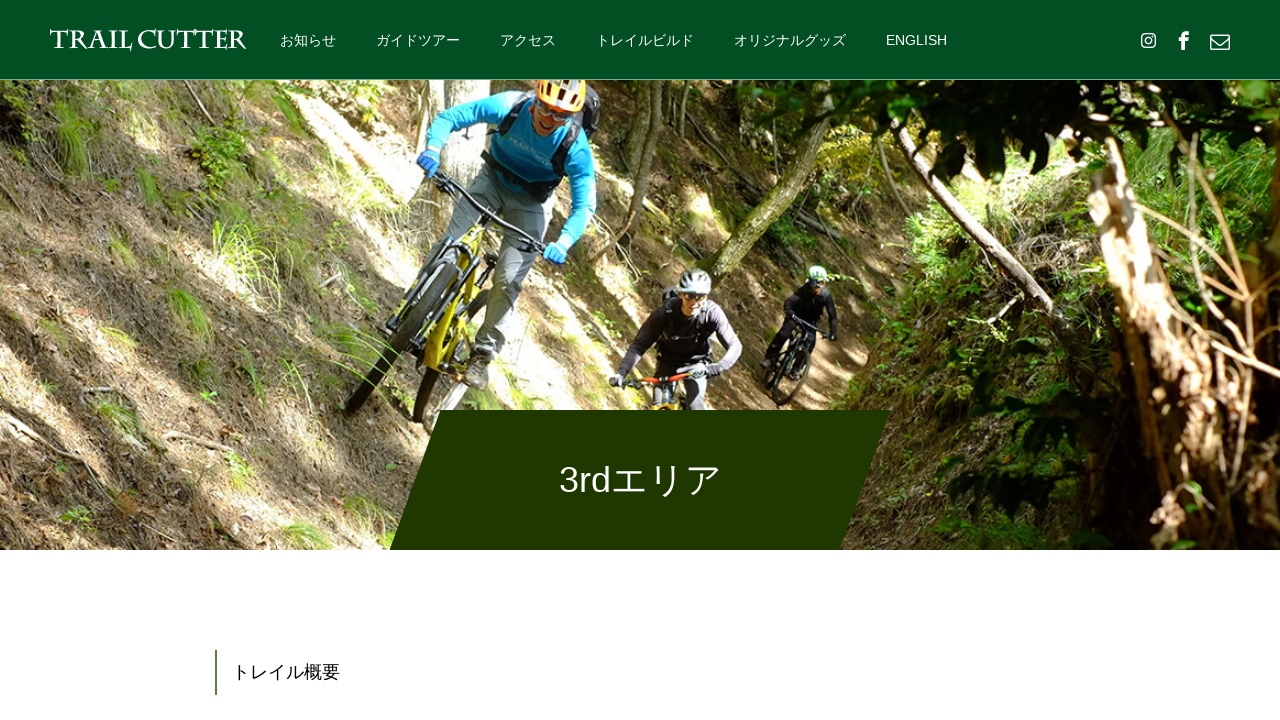

--- FILE ---
content_type: text/html; charset=UTF-8
request_url: https://trail-cutter.com/trail-area/3rdarea/
body_size: 46960
content:
<!DOCTYPE html>
<html class="pc" lang="ja">
<head prefix="og: http://ogp.me/ns# fb: http://ogp.me/ns/fb#">
<!-- Global site tag (gtag.js) - Google Analytics -->
<script async src="https://www.googletagmanager.com/gtag/js?id=UA-176397637-1"></script>
<script>
  window.dataLayer = window.dataLayer || [];
  function gtag(){dataLayer.push(arguments);}
  gtag('js', new Date());

  gtag('config', 'UA-176397637-1');
</script>


<meta charset="UTF-8">
<!--[if IE]><meta http-equiv="X-UA-Compatible" content="IE=edge"><![endif]-->
<meta name="viewport" content="width=device-width">
<title>3rdエリア | TRAIL CUTTER</title>
<meta name="description" content="2018年シーズンよりTRAIL CUTTERツアーのプログラムに加わったエリアです。今までツアーの中核となってきたメインエリアのトレイル群が下り中心であるのに対し、前半に押上げを含む登りあり（標高差で30～100mくらいの押上が数回）、より自然の山の中で遊ぶという性格が強いトレイルです。">
<link rel="pingback" href="https://trail-cutter.com/xmlrpc.php">
<link rel="stylesheet" href="https://cdnjs.cloudflare.com/ajax/libs/lightbox2/2.11.1/css/lightbox.min.css">
<link rel="shortcut icon" href="https://trail-cutter.com/wp-content/uploads/2020/08/favicon.png">
<meta property="og:type" content="article">
<meta property="og:url" content="https://trail-cutter.com/trail-area/3rdarea/">
<meta property="og:title" content="3rdエリア &#8211; TRAIL CUTTER">
<meta property="og:description" content="2018年シーズンよりTRAIL CUTTERツアーのプログラムに加わったエリアです。今までツアーの中核となってきたメインエリアのトレイル群が下り中心であるのに対し、前半に押上げを含む登りあり（標高差で30～100mくらいの押上が数回）、より自然の山の中で遊ぶという性格が強いトレイルです。">
<meta property="og:site_name" content="TRAIL CUTTER">
<meta property="og:image" content="https://trail-cutter.com/wp-content/themes/force_tcd078/img/common/no-image-510x320.gif">
<meta property="og:image:secure_url" content="https://trail-cutter.com/wp-content/themes/force_tcd078/img/common/no-image-510x320.gif"> 
<meta property="og:image:width" content="510"> 
<meta property="og:image:height" content="320">
<link rel='dns-prefetch' href='//s.w.org' />
<link rel="alternate" type="application/rss+xml" title="TRAIL CUTTER &raquo; フィード" href="https://trail-cutter.com/feed/" />
<link rel="alternate" type="application/rss+xml" title="TRAIL CUTTER &raquo; コメントフィード" href="https://trail-cutter.com/comments/feed/" />
		<script type="text/javascript">
			window._wpemojiSettings = {"baseUrl":"https:\/\/s.w.org\/images\/core\/emoji\/12.0.0-1\/72x72\/","ext":".png","svgUrl":"https:\/\/s.w.org\/images\/core\/emoji\/12.0.0-1\/svg\/","svgExt":".svg","source":{"concatemoji":"https:\/\/trail-cutter.com\/wp-includes\/js\/wp-emoji-release.min.js?ver=5.4.6"}};
			/*! This file is auto-generated */
			!function(e,a,t){var n,r,o,i=a.createElement("canvas"),p=i.getContext&&i.getContext("2d");function s(e,t){var a=String.fromCharCode;p.clearRect(0,0,i.width,i.height),p.fillText(a.apply(this,e),0,0);e=i.toDataURL();return p.clearRect(0,0,i.width,i.height),p.fillText(a.apply(this,t),0,0),e===i.toDataURL()}function c(e){var t=a.createElement("script");t.src=e,t.defer=t.type="text/javascript",a.getElementsByTagName("head")[0].appendChild(t)}for(o=Array("flag","emoji"),t.supports={everything:!0,everythingExceptFlag:!0},r=0;r<o.length;r++)t.supports[o[r]]=function(e){if(!p||!p.fillText)return!1;switch(p.textBaseline="top",p.font="600 32px Arial",e){case"flag":return s([127987,65039,8205,9895,65039],[127987,65039,8203,9895,65039])?!1:!s([55356,56826,55356,56819],[55356,56826,8203,55356,56819])&&!s([55356,57332,56128,56423,56128,56418,56128,56421,56128,56430,56128,56423,56128,56447],[55356,57332,8203,56128,56423,8203,56128,56418,8203,56128,56421,8203,56128,56430,8203,56128,56423,8203,56128,56447]);case"emoji":return!s([55357,56424,55356,57342,8205,55358,56605,8205,55357,56424,55356,57340],[55357,56424,55356,57342,8203,55358,56605,8203,55357,56424,55356,57340])}return!1}(o[r]),t.supports.everything=t.supports.everything&&t.supports[o[r]],"flag"!==o[r]&&(t.supports.everythingExceptFlag=t.supports.everythingExceptFlag&&t.supports[o[r]]);t.supports.everythingExceptFlag=t.supports.everythingExceptFlag&&!t.supports.flag,t.DOMReady=!1,t.readyCallback=function(){t.DOMReady=!0},t.supports.everything||(n=function(){t.readyCallback()},a.addEventListener?(a.addEventListener("DOMContentLoaded",n,!1),e.addEventListener("load",n,!1)):(e.attachEvent("onload",n),a.attachEvent("onreadystatechange",function(){"complete"===a.readyState&&t.readyCallback()})),(n=t.source||{}).concatemoji?c(n.concatemoji):n.wpemoji&&n.twemoji&&(c(n.twemoji),c(n.wpemoji)))}(window,document,window._wpemojiSettings);
		</script>
		<style type="text/css">
img.wp-smiley,
img.emoji {
	display: inline !important;
	border: none !important;
	box-shadow: none !important;
	height: 1em !important;
	width: 1em !important;
	margin: 0 .07em !important;
	vertical-align: -0.1em !important;
	background: none !important;
	padding: 0 !important;
}
</style>
	<link rel='stylesheet' id='style-css'  href='https://trail-cutter.com/wp-content/themes/force_tcd078/style.css?ver=1.1.1' type='text/css' media='all' />
<link rel='stylesheet' id='wp-block-library-css'  href='https://trail-cutter.com/wp-includes/css/dist/block-library/style.min.css?ver=5.4.6' type='text/css' media='all' />
<link rel='stylesheet' id='contact-form-7-css'  href='https://trail-cutter.com/wp-content/plugins/contact-form-7/includes/css/styles.css?ver=5.1.7' type='text/css' media='all' />
<link rel='stylesheet' id='wpos-font-awesome-css'  href='https://trail-cutter.com/wp-content/plugins/slider-and-carousel-plus-widget-for-instagram/assets/css/font-awesome.min.css?ver=1.9.3' type='text/css' media='all' />
<link rel='stylesheet' id='wpos-magnific-style-css'  href='https://trail-cutter.com/wp-content/plugins/slider-and-carousel-plus-widget-for-instagram/assets/css/magnific-popup.css?ver=1.9.3' type='text/css' media='all' />
<link rel='stylesheet' id='wpos-slick-style-css'  href='https://trail-cutter.com/wp-content/plugins/slider-and-carousel-plus-widget-for-instagram/assets/css/slick.css?ver=1.9.3' type='text/css' media='all' />
<link rel='stylesheet' id='iscwp-public-css-css'  href='https://trail-cutter.com/wp-content/plugins/slider-and-carousel-plus-widget-for-instagram/assets/css/iscwp-public.css?ver=1.9.3' type='text/css' media='all' />
<script type='text/javascript' src='https://trail-cutter.com/wp-includes/js/jquery/jquery.js?ver=1.12.4-wp'></script>
<script type='text/javascript' src='https://trail-cutter.com/wp-includes/js/jquery/jquery-migrate.min.js?ver=1.4.1'></script>
<script type='text/javascript' src='https://trail-cutter.com/wp-content/themes/force_tcd078/js/jquery.cookie.js?ver=1.1.1'></script>
<link rel='https://api.w.org/' href='https://trail-cutter.com/wp-json/' />
<link rel="canonical" href="https://trail-cutter.com/trail-area/3rdarea/" />
<link rel='shortlink' href='https://trail-cutter.com/?p=226' />
<link rel="alternate" type="application/json+oembed" href="https://trail-cutter.com/wp-json/oembed/1.0/embed?url=https%3A%2F%2Ftrail-cutter.com%2Ftrail-area%2F3rdarea%2F" />
<link rel="alternate" type="text/xml+oembed" href="https://trail-cutter.com/wp-json/oembed/1.0/embed?url=https%3A%2F%2Ftrail-cutter.com%2Ftrail-area%2F3rdarea%2F&#038;format=xml" />

<link rel="stylesheet" href="https://trail-cutter.com/wp-content/themes/force_tcd078/css/design-plus.css?ver=1.1.1">
<link rel="stylesheet" href="https://trail-cutter.com/wp-content/themes/force_tcd078/css/sns-botton.css?ver=1.1.1">
<link rel="stylesheet" media="screen and (max-width:1001px)" href="https://trail-cutter.com/wp-content/themes/force_tcd078/css/responsive.css?ver=1.1.1">
<link rel="stylesheet" media="screen and (max-width:1001px)" href="https://trail-cutter.com/wp-content/themes/force_tcd078/css/footer-bar.css?ver=1.1.1">

<script src="https://trail-cutter.com/wp-content/themes/force_tcd078/js/jquery.easing.1.3.js?ver=1.1.1"></script>
<script src="https://trail-cutter.com/wp-content/themes/force_tcd078/js/jscript.js?ver=1.1.1"></script>
<script src="https://trail-cutter.com/wp-content/themes/force_tcd078/js/comment.js?ver=1.1.1"></script>

<link rel="stylesheet" href="https://trail-cutter.com/wp-content/themes/force_tcd078/js/simplebar.css?ver=1.1.1">
<script src="https://trail-cutter.com/wp-content/themes/force_tcd078/js/simplebar.min.js?ver=1.1.1"></script>


<script src="https://trail-cutter.com/wp-content/themes/force_tcd078/js/header_fix.js?ver=1.1.1"></script>
<script src="https://trail-cutter.com/wp-content/themes/force_tcd078/js/header_fix_mobile.js?ver=1.1.1"></script>

<style type="text/css">

body, input, textarea { font-family: Arial, "ヒラギノ角ゴ ProN W3", "Hiragino Kaku Gothic ProN", "メイリオ", Meiryo, sans-serif; }

.rich_font, .p-vertical { font-family: Arial, "ヒラギノ角ゴ ProN W3", "Hiragino Kaku Gothic ProN", "メイリオ", Meiryo, sans-serif; }

.rich_font_type1 { font-family: Arial, "ヒラギノ角ゴ ProN W3", "Hiragino Kaku Gothic ProN", "メイリオ", Meiryo, sans-serif; }
.rich_font_type2 { font-family: "Hiragino Sans", "ヒラギノ角ゴ ProN", "Hiragino Kaku Gothic ProN", "游ゴシック", YuGothic, "メイリオ", Meiryo, sans-serif; font-weight:500; }
.rich_font_type3 { font-family: "Times New Roman" , "游明朝" , "Yu Mincho" , "游明朝体" , "YuMincho" , "ヒラギノ明朝 Pro W3" , "Hiragino Mincho Pro" , "HiraMinProN-W3" , "HGS明朝E" , "ＭＳ Ｐ明朝" , "MS PMincho" , serif; font-weight:500; }


.blog_meta { color:#ffffff !important; background:#578a3d !important; }
.blog_meta a { color:#ffffff; }
.blog_meta li:last-child:before { background:#ffffff; }
.news_meta { color:#ffffff !important; background:#578a3d !important; }
.news_meta a { color:#ffffff; }
.news_meta li:last-child:before { background:#ffffff; }

#header { border-bottom:1px solid rgba(255,255,255,0.5); }
#header.active, .pc .header_fix #header { background:#014f23; border-color:rgba(255,255,255,0) !important; }
body.no_menu #header.active { background:none !important; border-bottom:1px solid rgba(255,255,255,0.5) !important; }
.mobile #header, .mobie #header.active, .mobile .header_fix #header { background:#014f23; border:none; }
.mobile #header_logo .logo a, #menu_button:before { color:#ffffff; }
.mobile #header_logo .logo a:hover, #menu_button:hover:before { color:#cccccc; }

#global_menu > ul > li > a, #header_social_link li a, #header_logo .logo a { color:#ffffff; }
#global_menu > ul > li > a:hover, #header_social_link li a:hover:before, #global_menu > ul > li.megamenu_parent.active_button > a, #header_logo .logo a:hover, #global_menu > ul > li.active > a { color:#a2b26e; }
#global_menu ul ul a { color:#FFFFFF; background:#000000; }
#global_menu ul ul a:hover { background:#014f23; }
#global_menu ul ul li.menu-item-has-children > a:before { color:#FFFFFF; }
#drawer_menu { background:#222222; }
#mobile_menu a { color:#ffffff; background:#222222; border-bottom:1px solid #578a3d; }
#mobile_menu li li a { color:#ffffff; background:#333333; }
#mobile_menu a:hover, #drawer_menu .close_button:hover, #mobile_menu .child_menu_button:hover { color:#ffffff; background:#014f23; }
#mobile_menu li li a:hover { color:#ffffff; }

.megamenu_gallery_category_list { background:#003249; }
.megamenu_gallery_category_list .title { font-size:20px; }
.megamenu_gallery_category_list .item a:before {
  background: -moz-linear-gradient(left,  rgba(0,0,0,0.5) 0%, rgba(0,0,0,0) 100%);
  background: -webkit-linear-gradient(left,  rgba(0,0,0,0.5) 0%,rgba(0,0,0,0) 100%);
  background: linear-gradient(to right,  rgba(0,0,0,0.5) 0%,rgba(0,0,0,0) 100%);
}
.megamenu_blog_list { background:#003249; }
.megamenu_blog_list .item .title { font-size:14px; }

#bread_crumb { background:#f2f2f2; }

#return_top a:before { color:#ffffff; }
#return_top a { background:#578a3d; }
#return_top a:hover { background:#00304b; }
#footer_banner .title { font-size:16px; color:#ffffff; }
@media screen and (max-width:750px) {
  #footer_banner .title { font-size:14px; }
}

#page_header .headline_area { color:#ffffff; }
#page_header .headline { font-size:36px; }
#page_header .sub_title { font-size:16px; }
#page_header .headline_area:before { background:#1e3800; }
#page_header .headline_area:before { -ms-transform: skewX(-20deg); -webkit-transform: skewX(-20deg); transform: skewX(-20deg); }
#page_header .catch_area { color:#ffffff; }
#page_header .catch { font-size:38px; }
#page_header .desc { font-size:16px; }
#article .post_content { font-size:16px; }
@media screen and (max-width:750px) {
  #page_header .headline { font-size:22px; }
  #page_header .sub_title { font-size:12px; }
  #page_header .catch { font-size:22px; }
  #page_header .desc { font-size:14px; }
  #article .post_content { font-size:14px; }
}

.author_profile a.avatar img, .animate_image img, .animate_background .image, #recipe_archive .blur_image {
  width:100%; height:auto;
  -webkit-transition: transform  0.75s ease;
  transition: transform  0.75s ease;
}
.author_profile a.avatar:hover img, .animate_image:hover img, .animate_background:hover .image, #recipe_archive a:hover .blur_image {
  -webkit-transform: scale(1.2);
  transform: scale(1.2);
}




a { color:#000; }

#comment_headline, .tcd_category_list a:hover, .tcd_category_list .child_menu_button:hover, #post_title_area .post_meta a:hover,
.cardlink_title a:hover, #recent_post .item a:hover, .comment a:hover, .comment_form_wrapper a:hover, .author_profile a:hover, .author_profile .author_link li a:hover:before, #post_meta_bottom a:hover,
#searchform .submit_button:hover:before, .styled_post_list1 a:hover .title_area, .styled_post_list1 a:hover .date, .p-dropdown__title:hover:after, .p-dropdown__list li a:hover, #menu_button:hover:before,
  { color: #1e3800; }

#submit_comment:hover, #cancel_comment_reply a:hover, #wp-calendar #prev a:hover, #wp-calendar #next a:hover, #wp-calendar td a:hover, #p_readmore .button:hover, .page_navi a:hover, #post_pagination p, #post_pagination a:hover, .c-pw__btn:hover, #post_pagination a:hover,
.member_list_slider .slick-dots button:hover::before, .member_list_slider .slick-dots .slick-active button::before, #comment_tab li.active a, #comment_tab li.active a:hover
  { background-color: #1e3800; }

#comment_textarea textarea:focus, .c-pw__box-input:focus, .page_navi a:hover, #post_pagination p, #post_pagination a:hover
  { border-color: #1e3800; }

a:hover, #header_logo a:hover, .megamenu_blog_list a:hover .title, .megamenu_blog_list .slider_arrow:hover:before, .index_post_list1 .slider_arrow:hover:before, #header_carousel .post_meta li a:hover,
#footer a:hover, #footer_social_link li a:hover:before, #bread_crumb a:hover, #bread_crumb li.home a:hover:after, #next_prev_post a:hover, #next_prev_post a:hover:before, .post_list1 .post_meta li a:hover, .index_post_list1 .carousel_arrow:hover:before, .post_list2 .post_meta li a:hover,
#recent_post .carousel_arrow:hover:before, #single_tab_post_list .carousel_arrow:hover:before, #single_tab_post_list_header li:hover, #single_author_title_area .author_link li a:hover:before, .megamenu_blog_list .carousel_arrow:hover:before,
#member_single .user_video_area a:hover:before, #single_gallery_list .item.video:hover:after, .single_copy_title_url_btn:hover, .p-dropdown__list li a:hover, .p-dropdown__title:hover
  { color: #cccccc; }
.post_content a { color:#3a532c; }
.post_content a:hover { color:#999999; }

small{ font-size: 13px;}
.styled_h2 {
  font-size:22px !important; text-align:left; color:#000000;   border-top:1px solid #5a8245;
  border-bottom:1px solid #5a8245;
  border-left:0px solid #222222;
  border-right:0px solid #222222;
  padding:30px 0px 30px 0px !important;
  margin:0px 0px 30px !important;
}
.styled_h3 {
  font-size:20px !important; text-align:left; color:#000000;   border-top:2px solid #5a8245;
  border-bottom:1px solid #dddddd;
  border-left:0px solid #dddddd;
  border-right:0px solid #dddddd;
  padding:30px 0px 30px 20px !important;
  margin:0px 0px 30px !important;
}
.styled_h4 {
  font-size:18px !important; text-align:left; color:#000000;   border-top:0px solid #dddddd;
  border-bottom:0px solid #dddddd;
  border-left:2px solid #5a8245;
  border-right:0px solid #dddddd;
  padding:10px 0px 10px 15px !important;
  margin:0px 0px 30px !important;
}
.styled_h5 {
  font-size:16px !important; text-align:left; color:#5a8245;   border-top:0px solid #dddddd;
  border-bottom:0px solid #dddddd;
  border-left:0px solid #dddddd;
  border-right:0px solid #dddddd;
  padding:15px 15px 15px 15px !important;
  margin:0px 0px 30px !important;
}
.q_custom_button1 { background: #535353; color: #ffffff !important; border-color: #535353 !important; }
.q_custom_button1:hover, .q_custom_button1:focus { background: #7d7d7d; color: #ffffff !important; border-color: #7d7d7d !important; }
.q_custom_button2 { background: #535353; color: #ffffff !important; border-color: #535353 !important; }
.q_custom_button2:hover, .q_custom_button2:focus { background: #7d7d7d; color: #ffffff !important; border-color: #7d7d7d !important; }
.q_custom_button3 { background: #5a8245; color: #ffffff !important; border-color: #5a8245 !important; }
.q_custom_button3:hover, .q_custom_button3:focus { background: #698260; color: #ffffff !important; border-color: #698260 !important; }
.speech_balloon_left1 .speach_balloon_text { background-color: #f2f2f2; border-color: #f2f2f2; color: #000000 }
.speech_balloon_left1 .speach_balloon_text::before { border-right-color: #f2f2f2 }
.speech_balloon_left1 .speach_balloon_text::after { border-right-color: #f2f2f2 }
.speech_balloon_left2 .speach_balloon_text { background-color: #ffffff; border-color: #ff5353; color: #000000 }
.speech_balloon_left2 .speach_balloon_text::before { border-right-color: #ff5353 }
.speech_balloon_left2 .speach_balloon_text::after { border-right-color: #ffffff }
.speech_balloon_right1 .speach_balloon_text { background-color: #ccf4ff; border-color: #ccf4ff; color: #000000 }
.speech_balloon_right1 .speach_balloon_text::before { border-left-color: #ccf4ff }
.speech_balloon_right1 .speach_balloon_text::after { border-left-color: #ccf4ff }
.speech_balloon_right2 .speach_balloon_text { background-color: #ffffff; border-color: #0789b5; color: #000000 }
.speech_balloon_right2 .speach_balloon_text::before { border-left-color: #0789b5 }
.speech_balloon_right2 .speach_balloon_text::after { border-left-color: #ffffff }

</style>

<script type="text/javascript">
jQuery(document).ready(function($){

  $('.megamenu_blog_slider').slick({
    infinite: true,
    dots: false,
    arrows: false,
    slidesToShow: 5,
    slidesToScroll: 1,
    swipeToSlide: true,
    touchThreshold: 20,
    adaptiveHeight: false,
    pauseOnHover: true,
    autoplay: false,
    fade: false,
    easing: 'easeOutExpo',
    speed: 700,
    autoplaySpeed: 5000
  });
  $('.megamenu_blog_list_inner .prev_item').on('click', function() {
    $('.megamenu_blog_slider').slick('slickPrev');
  });
  $('.megamenu_blog_list_inner .next_item').on('click', function() {
    $('.megamenu_blog_slider').slick('slickNext');
  });

});
</script>
<style type="text/css">
.p-footer-cta--1 .p-footer-cta__catch { color: #ffffff; }
.p-footer-cta--1 .p-footer-cta__desc { color: #999999; }
.p-footer-cta--1 .p-footer-cta__inner { background: rgba( 0, 0, 0, 1); }
.p-footer-cta--1 .p-footer-cta__btn { color:#ffffff; background: #004c66; }
.p-footer-cta--1 .p-footer-cta__btn:hover { color:#ffffff; background: #444444; }
.p-footer-cta--2 .p-footer-cta__catch { color: #ffffff; }
.p-footer-cta--2 .p-footer-cta__desc { color: #999999; }
.p-footer-cta--2 .p-footer-cta__inner { background: rgba( 0, 0, 0, 1); }
.p-footer-cta--2 .p-footer-cta__btn { color:#ffffff; background: #004c66; }
.p-footer-cta--2 .p-footer-cta__btn:hover { color:#ffffff; background: #444444; }
.p-footer-cta--3 .p-footer-cta__catch { color: #ffffff; }
.p-footer-cta--3 .p-footer-cta__desc { color: #999999; }
.p-footer-cta--3 .p-footer-cta__inner { background: rgba( 0, 0, 0, 1); }
.p-footer-cta--3 .p-footer-cta__btn { color:#ffffff; background: #004c66; }
.p-footer-cta--3 .p-footer-cta__btn:hover { color:#ffffff; background: #444444; }
</style>

		<style type="text/css" id="wp-custom-css">
			.foot-logo {
  display: flex;
  justify-content: left;
  flex-wrap: wrap;
	flex-direction: row;
	align-items: center;
	margin: 30px 0;
}

.flexitem-logo {
  width: 25%;
  height: 100px;
  text-align: center;
  font-size: 14px;
	color: #ffffff;
	background-color: 000000;
	align-self: baseline;
}

@media screen and (max-width: 750px) {
  .foot-logo {
    flex-direction: column;
  }
  .flexitem-logo {
    width: 100%;
		margin: 20px 0px;
		height: auto;
  }
}		</style>
		</head>
<body id="body" class="page-template-default page page-id-226 page-child parent-pageid-48 use_header_fix use_mobile_header_fix">


<div id="container">

 <header id="header">

  <div id="header_logo">
   
<h2 class="logo">
 <a href="https://trail-cutter.com/" title="TRAIL CUTTER">
    <img class="pc_logo_image type1" src="https://trail-cutter.com/wp-content/uploads/2020/04/logo_.png?1768627346" alt="TRAIL CUTTER" title="TRAIL CUTTER" width="196" height="24" />
      <img class="mobile_logo_image" src="https://trail-cutter.com/wp-content/uploads/2020/04/logo_.png?1768627346" alt="TRAIL CUTTER" title="TRAIL CUTTER" width="98" height="12" />
   </a>
</h2>

  </div>

    <a href="#" id="menu_button"><span>メニュー</span></a>
  <nav id="global_menu">
   <ul id="menu-%e3%83%a1%e3%83%8b%e3%83%a5%e3%83%bc" class="menu"><li id="menu-item-459" class="menu-item menu-item-type-custom menu-item-object-custom menu-item-459"><a href="https://trail-cutter.com/news/">お知らせ</a></li>
<li id="menu-item-58" class="menu-item menu-item-type-post_type menu-item-object-page menu-item-has-children menu-item-58"><a href="https://trail-cutter.com/tour/">ガイドツアー</a>
<ul class="sub-menu">
	<li id="menu-item-1975" class="menu-item menu-item-type-post_type menu-item-object-page menu-item-1975"><a href="https://trail-cutter.com/tour/private_tour24/">プライベートツアー</a></li>
	<li id="menu-item-2413" class="menu-item menu-item-type-post_type menu-item-object-page menu-item-2413"><a href="https://trail-cutter.com/tour/open_tour25/">オープンツアー</a></li>
	<li id="menu-item-490" class="menu-item menu-item-type-post_type menu-item-object-page menu-item-490"><a href="https://trail-cutter.com/tour/reservation_status/">ツアー予約と空き状況</a></li>
	<li id="menu-item-2060" class="menu-item menu-item-type-post_type menu-item-object-page menu-item-has-children menu-item-2060"><a href="https://trail-cutter.com/program24/">プログラム紹介</a>
	<ul class="sub-menu">
		<li id="menu-item-1972" class="menu-item menu-item-type-post_type menu-item-object-page menu-item-1972"><a href="https://trail-cutter.com/program24/mainarea_tour24/">メインエリア ツアー</a></li>
		<li id="menu-item-1971" class="menu-item menu-item-type-post_type menu-item-object-page menu-item-1971"><a href="https://trail-cutter.com/program24/3rdarea_tour24/">3rdエリアツアー</a></li>
		<li id="menu-item-1970" class="menu-item menu-item-type-post_type menu-item-object-page menu-item-1970"><a href="https://trail-cutter.com/program24/backcountry_tour24/">バックカントリーツアー</a></li>
		<li id="menu-item-1969" class="menu-item menu-item-type-post_type menu-item-object-page menu-item-1969"><a href="https://trail-cutter.com/program24/backdountryhalf_tour24/">バックカントリーハーフ ツアー</a></li>
		<li id="menu-item-1968" class="menu-item menu-item-type-post_type menu-item-object-page menu-item-1968"><a href="https://trail-cutter.com/program24/twilightnightride_tour24/">トワイライト&#038;ナイトライド ツアー</a></li>
		<li id="menu-item-1967" class="menu-item menu-item-type-post_type menu-item-object-page menu-item-1967"><a href="https://trail-cutter.com/program24/bigginer_tour24/">初めてのMTB ツアー</a></li>
	</ul>
</li>
	<li id="menu-item-83" class="menu-item menu-item-type-post_type menu-item-object-page menu-item-83"><a href="https://trail-cutter.com/about/precautions/">ツアーに参加される方へ</a></li>
	<li id="menu-item-2317" class="menu-item menu-item-type-post_type menu-item-object-page menu-item-2317"><a href="https://trail-cutter.com/price/">ツアー料金一覧とお支払いについて</a></li>
</ul>
</li>
<li id="menu-item-78" class="menu-item menu-item-type-post_type menu-item-object-page menu-item-78"><a href="https://trail-cutter.com/access/">アクセス</a></li>
<li id="menu-item-80" class="menu-item menu-item-type-post_type menu-item-object-page menu-item-80"><a href="https://trail-cutter.com/trail-build/">トレイルビルド</a></li>
<li id="menu-item-2190" class="menu-item menu-item-type-post_type menu-item-object-page menu-item-has-children menu-item-2190"><a href="https://trail-cutter.com/goods/">オリジナルグッズ</a>
<ul class="sub-menu">
	<li id="menu-item-2191" class="menu-item menu-item-type-post_type menu-item-object-page menu-item-2191"><a href="https://trail-cutter.com/goods/tc-l01/">オリジナルブレーキレバー　TC-L01</a></li>
</ul>
</li>
<li id="menu-item-2430" class="menu-item menu-item-type-custom menu-item-object-custom menu-item-2430"><a href="https://trail-cutter.com/subl/">ENGLISH</a></li>
</ul>  </nav>
  
      <ul id="header_social_link" class="clearfix">
   <li class="insta"><a href="https://www.instagram.com/trail_cutter/" rel="nofollow" target="_blank" title="Instagram"><span>Instagram</span></a></li>      <li class="facebook"><a href="https://www.facebook.com/trailcutter/" rel="nofollow" target="_blank" title="Facebook"><span>Facebook</span></a></li>         <li class="contact"><a href="/YhJ3sYFn/inq/" rel="nofollow" target="_blank" title="Contact"><span>Contact</span></a></li>     </ul>
  
  
 </header>

 <div id="page_header" class="no_gd" style="background:url(https://trail-cutter.com/wp-content/uploads/2020/07/img_trail0712.jpg) no-repeat center top; background-size:cover;">

  <div class="headline_area">
  <div class="headline_area_inner">
   <h2 class="headline rich_font_type2">3rdエリア</h2>     </div>
 </div>
  </div>

<div id="main_contents" class="clearfix ">

 
 <article id="article" class="page">

    <div class="post_content clearfix">

   
   <h3 class="styled_h4">トレイル概要</h3>
<p>2018年シーズンよりTRAIL CUTTERツアーのプログラムに加わったエリアです。<br />
今までツアーの中核となってきたメインエリアのトレイル群が下り中心であるのに対し、前半に押上げを含む登りあり（標高差で30～100mくらいの押上が数回）、より自然の山の中で遊ぶという性格が強いトレイルです。<br />
土質がメインエリアと全く違うためよりスムースな走りを楽しむことができます。</p>
<p><!--
<a href="https://trail-cutter.sakura.ne.jp/YhJ3sYFn/trail-area/3rdarea/dscf6772/" rel="attachment wp-att-634"><img class="left" src="https://trail-cutter.sakura.ne.jp/YhJ3sYFn/wp-content/uploads/2020/08/DSCF6772-300x200.jpg" alt="" width="300" height="200" /></a>
--></p>
<div class="post_row">
<div class="post_col post_col-2"><img class="alignleft" src="/wp-content/uploads/2020/08/img_3rd-area.png" alt="トレイルカッター3rdエリア" width="100%" /></div>
<div class="post_col post_col-2"><img class="alignleft" src="/wp-content/uploads/2020/05/img_3rd3.jpg" alt="トレイルカッター3rdエリア" width="100%" /></div>
</div>
<p class="well"><strong style="font-size: 16px;">対象：</strong><span style="font-size: 16px;">中級者～上級者向け<br />
</span><strong>ライドスタイル：</strong>最初だけ車搬送にてアプローチ、押上げ・登りのあるトレイルを1日かけて走ります。<br />
<strong>トレイルスケール：</strong>10㎞強のワンウェイのトレイル。<br />
<strong>ツアー時間：</strong>9時集合、15時半頃終了</p>
<div class="speach_balloon speech_balloon_left2"><div class="speach_balloon_user"><img class="speach_balloon_user_image" src="/wp-content/uploads/2021/03/Natori.png" alt="/wp-content/uploads/2021/03/Natori.png"><div class="speach_balloon_user_name"></div></div><div class="speach_balloon_text"><p>場所によってさまざまに土質が変わるのも、ここ南アルプストレイルの特徴です。花崗岩系のシルキーな路面はこのトレイルならでは。<br />
後半は前半の登りを完全に忘れ去るくらい素晴らしく気持ちいい良い下り区間が待ち構えています。前半頑張った分、最高のご褒美です！<br />
この下りのみを求めていらっしゃるお客様も多い極上トレイルです。</p>
</div></div>
<h3 class="styled_h4">トレイルの雰囲気</h3>
<p>開通直前のテストライドの様子を参考にしてください。</p>
<div class="post_row">
<div class="post_col post_col-3">● <a href="https://www.facebook.com/m3fumi/media_set?set=a.10209798081258613.1073741833.1529370785&amp;type=3" target="_blank" rel="noopener noreferrer">テストライド参加者レポート１</a></div>
<div class="post_col post_col-3">● <a href="https://www.facebook.com/yoshinori.inba.3/posts/1523925631055418" target="_blank" rel="noopener noreferrer">テストライド参加者レポート2</a></div>
<div class="post_col post_col-3">● <a href="https://www.facebook.com/hideo.imai.9/posts/1535124989909364" target="_blank" rel="noopener noreferrer">テストライド参加者レポート3</a></div>
</div>
<div class="post_row">
<div class="post_col post_col-2">● <a href="https://www.facebook.com/yuki.sakai.1840/posts/1496912477095817" target="_blank" rel="noopener noreferrer">テストライド参加者レポート４</a></div>
</div>
<h3 class="styled_h4">その他</h3>
<p><strong>昼食</strong><br />
山中にて昼食を取るため弁当持参</p>
<p><strong>持ち物、服装</strong><br />
弁当、飲み水1～1.5ℓ程度、ファーストエイドキット、バイク修理キット、非常食、雨具、防寒具、動きやすく転倒などに備え肌の露出が少ない服装</p>
<p><strong>有ればお持ちください</strong><br />
サングラス、ファーストエイドキット、バイク修理キット、非常食、雨具、防寒具</p>
<h3 class="styled_h4">ご予約はこちら</h3>
<div class="post_row">
<div class="post_col post_col-2"><a class="q_custom_button3 pill" style="width: 400px; height: 40px;" href="https://forms.gle/q9gRWpCD3ZwKBBgq9" target="_blank" rel="noopener noreferrer">プライベートツアーお申込み</a><br />
<span class="q_underline q_underline3" style="border-bottom-color: #aacc66;">ご予約の際に「ご希望のエリア、ツアー」の項目で3rdエリアを選択してください。</span></div>
<div></div>
<div class="post_col post_col-2"><a class="q_custom_button3 pill" style="width: 400px; height: 40px;" href="https://forms.gle/x9RFbotfMhtD5f9L6" target="_blank" rel="noopener noreferrer">オープンツアーお申込み</a></div>
</div>
<div class="post_row">
<div class="post_col post_col-2"><a class="q_custom_button3 pill" style="width: 400px; height: 40px;" href="/tour/private/">プライベートツアー詳細</a></div>
<div class="post_col post_col-2"><a class="q_custom_button3 pill" style="width: 400px; height: 40px;" href="/open_tour/">オープンツアー一覧</a><br />
3rdエリアオープンツアーが企画されている日程をご確認ください。</div>
</div>
<p class="well3">●昼食は弁当持参で景色のいい山の中で食べます。（みらい塾の昼食は予約できません）。<br />
●ライド後時間と体力があればメインエリアの短いルートを走ることも可能です。<br />
●運行上の都合で1日1グループのみのご案内となります。<br />
●参考までに、このルートのスケール、体力レベル、難易度を3倍にしたのがバックカントリーエリアとなります。</p>
<h3 class="styled_h4">ギャラリー</h3>
<div class="post_row post_row_02">
<div class="post_col post_col-3"><a href="/wp-content/uploads/2020/05/img_3rd1.jpg" rel="lightbox[group]"><img src="/wp-content/uploads/2020/05/img_3rd1.jpg" alt="トレイルカッター3rdエリア" /></a></div>
<div class="post_col post_col-3"><a href="/wp-content/uploads/2020/05/img_3rd2.jpg" rel="lightbox[group]"><img src="/wp-content/uploads/2020/05/img_3rd2.jpg" alt="トレイルカッター3rdエリア" /></a></div>
<div class="post_col post_col-3"><a href="/wp-content/uploads/2020/05/img_3rd4.jpg" rel="lightbox[group]"><img src="/wp-content/uploads/2020/05/img_3rd4.jpg" alt="トレイルカッター3rdエリア" /></a></div>
<div class="post_col post_col-3"><a href="/wp-content/uploads/2020/05/img_3rd5.jpg" rel="lightbox[group]"><img src="/wp-content/uploads/2020/05/img_3rd5.jpg" alt="トレイルカッター3rdエリア" /></a></div>
<div class="post_col post_col-3"><a href="/wp-content/uploads/2020/05/img_3rd6.jpg" rel="lightbox[group]"><img src="/wp-content/uploads/2020/05/img_3rd6.jpg" alt="トレイルカッター3rdエリア" /></a></div>
<div class="post_col post_col-3"><a href="/wp-content/uploads/2020/05/img_3rd8.jpg" rel="lightbox[group]"><img src="/wp-content/uploads/2020/05/img_3rd8.jpg" alt="トレイルカッター3rdエリア" /></a></div>
<div class="post_col post_col-3"><a href="/wp-content/uploads/2020/05/img_3rd9.jpg" rel="lightbox[group]"><img src="/wp-content/uploads/2020/05/img_3rd9.jpg" alt="トレイルカッター3rdエリア" /></a></div>
<div class="post_col post_col-3"><a href="/wp-content/uploads/2020/05/img_3rd10.jpg" rel="lightbox[group]"><img src="/wp-content/uploads/2020/05/img_3rd10.jpg" alt="トレイルカッター3rdエリア" /></a></div>
<div class="post_col post_col-3"><a href="/wp-content/uploads/2020/05/img_3rd11.jpg" rel="lightbox[group]"><img src="/wp-content/uploads/2020/05/img_3rd11.jpg" alt="トレイルカッター3rdエリア" /></a></div>
</div>

   
  </div>

 </article><!-- END #article -->

 
</div><!-- END #main_contents -->


  <footer id="footer">

  
  <div id="footer_inner">

   
      
         <div id="footer_menu" class="footer_menu">
    <ul id="menu-%e3%83%95%e3%83%83%e3%82%bf%e3%83%bc" class="menu"><li id="menu-item-358" class="menu-item menu-item-type-post_type menu-item-object-page menu-item-358"><a href="https://trail-cutter.com/inq/">お問い合わせ</a></li>
<li id="menu-item-362" class="menu-item menu-item-type-post_type menu-item-object-page menu-item-362"><a href="https://trail-cutter.com/staff/">スタッフ紹介</a></li>
<li id="menu-item-359" class="menu-item menu-item-type-post_type menu-item-object-page menu-item-359"><a href="https://trail-cutter.com/access/">アクセス</a></li>
<li id="menu-item-356" class="menu-item menu-item-type-post_type menu-item-object-page menu-item-356"><a href="https://trail-cutter.com/about/link/">リンク</a></li>
<li id="menu-item-355" class="menu-item menu-item-type-post_type menu-item-object-page menu-item-355"><a href="https://trail-cutter.com/about/precautions/">ツアーに参加される方へ</a></li>
<li id="menu-item-365" class="menu-item menu-item-type-post_type menu-item-object-page menu-item-privacy-policy menu-item-365"><a href="https://trail-cutter.com/about/policy/">個人情報保護方針</a></li>
</ul>   </div>
   
      <div id="footer_banner" class="clearfix">
        <div class="item" style="border:14px solid #ffffff;">
     <a class="link animate_background" href="/about/">
      <p class="title rich_font_type2">トレイルカッターについて</p>
            <div class="overlay" style="background:rgba(0,0,0,0.3);"></div>
            <div class="image_wrap">
       <div class="image" style="background:url(https://trail-cutter.com/wp-content/uploads/2020/05/bnr_color.jpg) no-repeat center center; background-size:cover;"></div>
      </div>
     </a>
    </div>
        <div class="item" style="border:14px solid #ffffff;">
     <a class="link animate_background" href="http://cabtrail.com/">
      <p class="title rich_font_type2">C.A.B. TRAIL</p>
            <div class="overlay" style="background:rgba(0,0,0,0.3);"></div>
            <div class="image_wrap">
       <div class="image" style="background:url(https://trail-cutter.com/wp-content/uploads/2020/07/image_15.jpg) no-repeat center center; background-size:cover;"></div>
      </div>
     </a>
    </div>
       </div><!-- END #footer_banner -->
   
  </div><!-- END #footer_inner -->

    <div id="footer_overlay" style="background:rgba(0,0,0,0.6);"></div>
  
    <div class="footer_bg_image " style="background:url(https://trail-cutter.com/wp-content/uploads/2020/05/img_hero_footer.jpg) no-repeat center center; background-size:cover;"></div>
    
 </footer>

 <p id="copyright" style="color:#ffffff; background:#014f23;">© 2020 TRAIL CUTTER </p>

 
 <div id="return_top">
  <a href="#body"><span>PAGE TOP</span></a>
 </div>

 
</div><!-- #container -->

<div id="drawer_menu">
  <nav>
  <ul id="mobile_menu" class="menu"><li class="menu-item menu-item-type-custom menu-item-object-custom menu-item-459"><a href="https://trail-cutter.com/news/">お知らせ</a></li>
<li class="menu-item menu-item-type-post_type menu-item-object-page menu-item-has-children menu-item-58"><a href="https://trail-cutter.com/tour/">ガイドツアー</a>
<ul class="sub-menu">
	<li class="menu-item menu-item-type-post_type menu-item-object-page menu-item-1975"><a href="https://trail-cutter.com/tour/private_tour24/">プライベートツアー</a></li>
	<li class="menu-item menu-item-type-post_type menu-item-object-page menu-item-2413"><a href="https://trail-cutter.com/tour/open_tour25/">オープンツアー</a></li>
	<li class="menu-item menu-item-type-post_type menu-item-object-page menu-item-490"><a href="https://trail-cutter.com/tour/reservation_status/">ツアー予約と空き状況</a></li>
	<li class="menu-item menu-item-type-post_type menu-item-object-page menu-item-has-children menu-item-2060"><a href="https://trail-cutter.com/program24/">プログラム紹介</a>
	<ul class="sub-menu">
		<li class="menu-item menu-item-type-post_type menu-item-object-page menu-item-1972"><a href="https://trail-cutter.com/program24/mainarea_tour24/">メインエリア ツアー</a></li>
		<li class="menu-item menu-item-type-post_type menu-item-object-page menu-item-1971"><a href="https://trail-cutter.com/program24/3rdarea_tour24/">3rdエリアツアー</a></li>
		<li class="menu-item menu-item-type-post_type menu-item-object-page menu-item-1970"><a href="https://trail-cutter.com/program24/backcountry_tour24/">バックカントリーツアー</a></li>
		<li class="menu-item menu-item-type-post_type menu-item-object-page menu-item-1969"><a href="https://trail-cutter.com/program24/backdountryhalf_tour24/">バックカントリーハーフ ツアー</a></li>
		<li class="menu-item menu-item-type-post_type menu-item-object-page menu-item-1968"><a href="https://trail-cutter.com/program24/twilightnightride_tour24/">トワイライト&#038;ナイトライド ツアー</a></li>
		<li class="menu-item menu-item-type-post_type menu-item-object-page menu-item-1967"><a href="https://trail-cutter.com/program24/bigginer_tour24/">初めてのMTB ツアー</a></li>
	</ul>
</li>
	<li class="menu-item menu-item-type-post_type menu-item-object-page menu-item-83"><a href="https://trail-cutter.com/about/precautions/">ツアーに参加される方へ</a></li>
	<li class="menu-item menu-item-type-post_type menu-item-object-page menu-item-2317"><a href="https://trail-cutter.com/price/">ツアー料金一覧とお支払いについて</a></li>
</ul>
</li>
<li class="menu-item menu-item-type-post_type menu-item-object-page menu-item-78"><a href="https://trail-cutter.com/access/">アクセス</a></li>
<li class="menu-item menu-item-type-post_type menu-item-object-page menu-item-80"><a href="https://trail-cutter.com/trail-build/">トレイルビルド</a></li>
<li class="menu-item menu-item-type-post_type menu-item-object-page menu-item-has-children menu-item-2190"><a href="https://trail-cutter.com/goods/">オリジナルグッズ</a>
<ul class="sub-menu">
	<li class="menu-item menu-item-type-post_type menu-item-object-page menu-item-2191"><a href="https://trail-cutter.com/goods/tc-l01/">オリジナルブレーキレバー　TC-L01</a></li>
</ul>
</li>
<li class="menu-item menu-item-type-custom menu-item-object-custom menu-item-2430"><a href="https://trail-cutter.com/subl/">ENGLISH</a></li>
</ul> </nav>
  <div id="mobile_banner">
   </div><!-- END #header_mobile_banner -->
</div>

<script>
jQuery(document).ready(function($){
  $('#page_header').addClass('animate');
});
</script>

<!--ここからメーカーロゴを追加-->
<div class="foot-logo">
<div class="flexitem-logo"><a href="https://www.santacruzbicycles.com/ja-JP" target="_blank" rel=”noopener”><img src="/wp-content/themes/force_tcd078/img/common/logo/santa-cruz-logo.png" alt="santa-cruz"><br />SANTA CRUZ</a></div>
<div class="flexitem-logo"><a href="https://sports-w.com/brands/ion/" target="_blank" rel=”noopener”><img src="/wp-content/themes/force_tcd078/img/common/logo/ion_logo.png" alt="ION"><br />ION</a></div>
<div class="flexitem-logo"><a href="https://brand.intertecinc.co.jp/evoc/" target="_blank" rel=”noopener”><img src="/wp-content/themes/force_tcd078/img/common/logo/evoc_log.png" alt="evoc"><br />evoc</a></div>
<div class="flexitem-logo"><a href="https://sports-w.com/brands/tsg/" target="_blank" rel=”noopener”><img src="/wp-content/themes/force_tcd078/img/common/logo/tsg_logo.png" alt="TSG"><br />TSG</a></div>
<div class="flexitem-logo"><a href="https://www.maxxis.jp/" target="_blank" rel=”noopener”><img src="/wp-content/themes/force_tcd078/img/common/logo/maxxis-logo.jpg" alt="maxxis"><br />MAXXIS</a></div>
<div class="flexitem-logo"><a href="https://magurajp.com/" target="_blank" rel=”noopener”><img src="/wp-content/themes/force_tcd078/img/common/logo/magura_logo.png" alt="MAGURA"><br />MAGURA</a></div>
<div class="flexitem-logo"><a href="https://www.vesrah.co.jp/products/bicycles/" target="_blank" rel=”noopener”><img src="/wp-content/themes/force_tcd078/img/common/logo/vesrahr_logo.png" alt="Vesrah"><br />Vesrah</a></div>
<div class="flexitem-logo"><a href="https://www.innoracks.com/jp/" target="_blank" rel=”noopener”><img src="/wp-content/themes/force_tcd078/img/common/logo/innoe-logo.jpg" alt="innoe"><br />INNO</a></div>
<div class="flexitem-logo"><a href="https://www.merida.jp/" target="_blank" rel=”noopener”><img src="/wp-content/themes/force_tcd078/img/common/logo/merida2_logo.png" alt="MERIDA"><br />MERIDA</a></div>
<div class="flexitem-logo"><a href="http://knotbike.com/" target="_blank" rel=”noopener”><img src="/wp-content/themes/force_tcd078/img/common/logo/knot_header_logo.png" alt="二輪舎 KNOT"><br />二輪舎 KNOT</a></div>
<!--非表示
<div class="flexitem-logo"><a href="https://production-privee.com/" target="_blank"><img src="/wp-content/themes/force_tcd078/img/common/logo/production-privee-logo1.png" alt="PRODUCTION PRIVEE" width="60px"><br />PRODUCTION PRIVEE</a></div>
<div class="flexitem-logo"><a href="https://billabongstore.jp/dakine/index.html" target="_blank"><img src="/wp-content/themes/force_tcd078/img/common/logo/dakine_logo_.png" alt="DAKINE"><br />DAKINE</a></div>
<div class="flexitem-logo"><a href="https://www.mana-energy.bar/" target="_blank" rel=”noopener”><img src="/wp-content/themes/force_tcd078/img/common/logo/ManaLogoS.png" alt="MANA_BAR"><br />MANA BAR</a></div>
<div class="flexitem-logo"><a href="https://www.konaworld.jp/" target="_blank" rel=”noopener”><img src="/wp-content/themes/force_tcd078/img/common/logo/kona_cog_logo.png" alt="KONA"><br />KONA</a></div>
<div class="flexitem-logo"><a href="http://www.dirtfreak.co.jp/cycle/" target="_blank" rel=”noopener”><img src="/wp-content/themes/force_tcd078/img/common/logo/dirtfreak-logo.png" alt="DIRTFREAK"><br />DIRTFREAK</a></div>
<div class="flexitem-logo"><a href="http://www.aandf.co.jp/#/" target="_blank" rel=”noopener”><img src="/wp-content/themes/force_tcd078/img/common/logo/af_logo.png" alt="A&amp;F CORPORATION"><br />A&amp;F CORPORATION</a></div>
</div>
-->
</div>
<!--ここまでメーカーロゴを追加-->

<script src="https://cdnjs.cloudflare.com/ajax/libs/lightbox2/2.11.1/js/lightbox.min.js"></script>
<link rel='stylesheet' id='slick-style-css'  href='https://trail-cutter.com/wp-content/themes/force_tcd078/js/slick.css?ver=1.0.0' type='text/css' media='all' />
<script type='text/javascript' src='https://trail-cutter.com/wp-includes/js/comment-reply.min.js?ver=5.4.6'></script>
<script type='text/javascript'>
/* <![CDATA[ */
var wpcf7 = {"apiSettings":{"root":"https:\/\/trail-cutter.com\/wp-json\/contact-form-7\/v1","namespace":"contact-form-7\/v1"}};
/* ]]> */
</script>
<script type='text/javascript' src='https://trail-cutter.com/wp-content/plugins/contact-form-7/includes/js/scripts.js?ver=5.1.7'></script>
<script type='text/javascript' src='https://trail-cutter.com/wp-content/themes/force_tcd078/js/jquery.inview.min.js?ver=1.1.1'></script>
<script type='text/javascript'>
/* <![CDATA[ */
var tcd_cta = {"admin_url":"https:\/\/trail-cutter.com\/wp-admin\/admin-ajax.php","ajax_nonce":"0990a76fa1"};
/* ]]> */
</script>
<script type='text/javascript' src='https://trail-cutter.com/wp-content/themes/force_tcd078/admin/js/cta.min.js?ver=1.1.1'></script>
<script type='text/javascript' src='https://trail-cutter.com/wp-content/themes/force_tcd078/js/footer-cta.min.js?ver=1.1.1'></script>
<script type='text/javascript'>
/* <![CDATA[ */
var tcd_footer_cta = {"admin_url":"https:\/\/trail-cutter.com\/wp-admin\/admin-ajax.php","ajax_nonce":"f53b66b13a"};
/* ]]> */
</script>
<script type='text/javascript' src='https://trail-cutter.com/wp-content/themes/force_tcd078/admin/js/footer-cta.min.js?ver=1.1.1'></script>
<script type='text/javascript' src='https://trail-cutter.com/wp-content/plugins/page-links-to/dist/new-tab.js?ver=3.3.5'></script>
<script type='text/javascript' src='https://trail-cutter.com/wp-includes/js/wp-embed.min.js?ver=5.4.6'></script>
<script type='text/javascript' src='https://trail-cutter.com/wp-content/themes/force_tcd078/js/slick.min.js?ver=1.0.0'></script>
</body>
</html>
